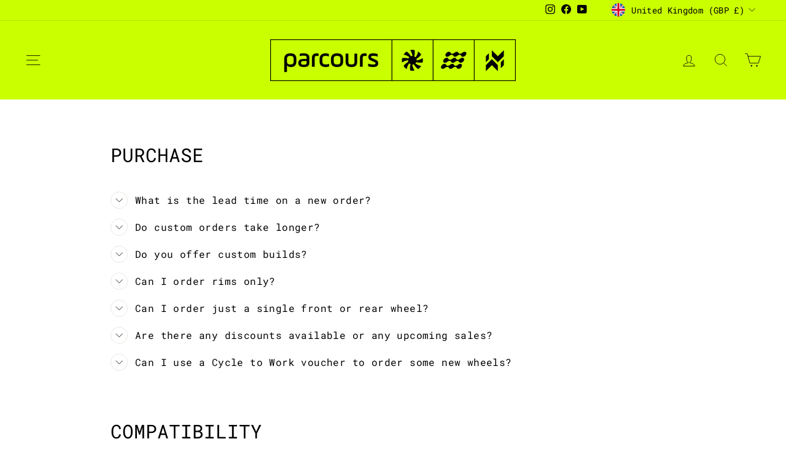

--- FILE ---
content_type: text/css
request_url: https://www.parcours.cc/cdn/shop/t/17/assets/c-style.css?v=87044328402625126771736888912
body_size: -227
content:
.u_cart_icons_wrapper{margin-top:20px}.u_cart_icons_row{display:flex;align-items:center}.u_cart_icons_block{width:33.3%;text-align:center}.u_cart_icon_title_size{margin:0;font-size:13px;color:#000;line-height:normal;letter-spacing:normal}.u_cart_icons_title{padding-top:10px}.u_cart_icons_block svg{width:70px;height:70px}.u_upsell_pro_row{display:flex;align-items:center;gap:5px;padding-right:5px}.u_upsell_pro_block{width:calc(33.3% - 2.5px);text-align:center}.u_uppsell_img{width:100%;display:block;height:100px;object-fit:contain}.u_upsel_pro_title,.u_upsel_pro_price{font-size:13px;line-height:normal;color:#000;letter-spacing:normal;margin:0}.u_upsell_title{text-align:center;font-size:14px;color:#000;line-height:normal;letter-spacing:normal;margin-bottom:5px}.u_upsel_pro_data{min-height:60px}.u_upsell_pro_img{position:relative}.u_uppsel_hover_img{position:absolute;top:0;left:0;width:100%;opacity:0}.u_upsell_link:hover .u_uppsel_main_img{opacity:0}.u_upsell_link:hover .u_uppsel_hover_img{opacity:1}@media (max-width:768px){.u_upsell_body{overflow:auto}.u_upsell_pro_row{min-width:max-content;overflow:hidden}}
/*# sourceMappingURL=/cdn/shop/t/17/assets/c-style.css.map?v=87044328402625126771736888912 */


--- FILE ---
content_type: text/javascript
request_url: https://www.parcours.cc/cdn/shop/t/17/assets/c-script.js?v=128604661710378602791736887484
body_size: -475
content:
async function updateCartDrawer() {
  const res = await fetch("/?section_id=header");
  const text = await res.text();
  const html = document.createElement("div");
  html.innerHTML = text;
  const newBox = html.querySelector(".u_cart_drawer").innerHTML;
  document.querySelector(".u_cart_drawer").innerHTML = newBox;
}
$(function(){
  $(document).on('click','.add-to-cart,.js-qty__adjust',function(){
    console.log('rffg')
    setTimeout(function(){
updateCartDrawer()
    },1000)
  })
})

--- FILE ---
content_type: application/javascript
request_url: https://ecommplugins-trustboxsettings.trustpilot.com/parcours-velo.myshopify.com.js?settings=1606387694956&shop=parcours-velo.myshopify.com
body_size: 200
content:
const trustpilot_trustbox_settings = {"trustboxes":[],"activeTrustbox":0,"pageUrls":{"landing":"https://parcours-velo.myshopify.com","category":"https://parcours-velo.myshopify.com/collections/custom-options","product":"https://parcours-velo.myshopify.com/products/alta"}};
dispatchEvent(new CustomEvent('trustpilotTrustboxSettingsLoaded'));

--- FILE ---
content_type: text/javascript
request_url: https://www.parcours.cc/cdn/shop/t/17/assets/ceramic-offer.js?v=132628916414929398261767884391
body_size: -202
content:
(function(){async function getCart(){return(await fetch("/cart.js",{credentials:"same-origin"})).json()}async function updateCartAttributes(attrs){const res=await fetch("/cart/update.js",{method:"POST",credentials:"same-origin",headers:{"Content-Type":"application/json"},body:JSON.stringify({attributes:attrs})}),data=await res.json();return res.ok?{ok:!0,data}:(console.error("[ceramic-offer] Failed to update cart attributes:",data),{ok:!1,data})}async function addUpgradeVariant(variantId){const res=await fetch("/cart/add.js",{method:"POST",credentials:"same-origin",headers:{"Content-Type":"application/json"},body:JSON.stringify({id:variantId,quantity:1})}),data=await res.json();return res.ok?{ok:!0,data}:(console.error("[ceramic-offer] Failed to add upgrade variant:",data),{ok:!1,data})}function getOfferState(cart){return(cart.attributes||{}).ceramic_offer}function hasUpgradeLineItem(cart){return(cart.items||[]).some(item=>item.variant_id===56705947042175)}function hasWheelLineItem(cart){return(cart.items||[]).some(item=>{const p=item.properties||{};return p._is_wheel==="1"||p.is_wheel==="1"})}let isRunning=!1;async function maybeAddCeramicUpgrade(){if(!isRunning){isRunning=!0;try{const cart=await getCart();if(getOfferState(cart)!=="1"||!hasWheelLineItem(cart)||hasUpgradeLineItem(cart)||!(await addUpgradeVariant(56705947042175)).ok)return;document.dispatchEvent(new CustomEvent("cart:build")),await updateCartAttributes({ceramic_offer:"applied"})}catch(err){console.error("[ceramic-offer] Unexpected error:",err)}finally{isRunning=!1}}}document.addEventListener("ajaxProduct:added",function(){maybeAddCeramicUpgrade()}),document.addEventListener("cart:updated",function(){maybeAddCeramicUpgrade()}),document.addEventListener("DOMContentLoaded",function(){maybeAddCeramicUpgrade()})})();
//# sourceMappingURL=/cdn/shop/t/17/assets/ceramic-offer.js.map?v=132628916414929398261767884391
